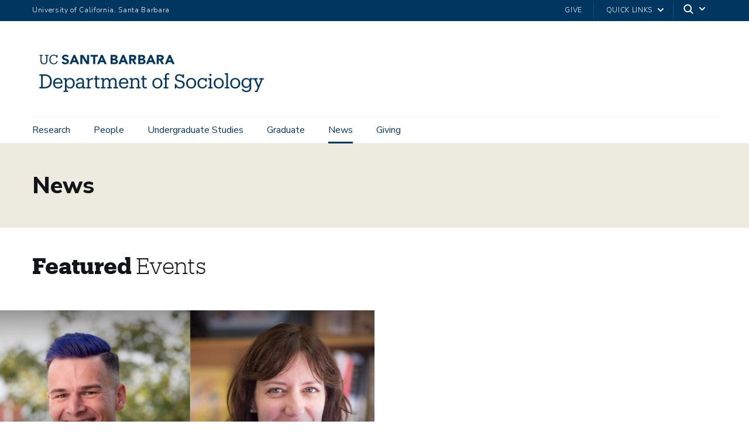

--- FILE ---
content_type: text/html; charset=UTF-8
request_url: https://www.soc.ucsb.edu/news
body_size: 16205
content:
<!DOCTYPE html>
<html  lang="en" dir="ltr" prefix="content: http://purl.org/rss/1.0/modules/content/  dc: http://purl.org/dc/terms/  foaf: http://xmlns.com/foaf/0.1/  og: http://ogp.me/ns#  rdfs: http://www.w3.org/2000/01/rdf-schema#  schema: http://schema.org/  sioc: http://rdfs.org/sioc/ns#  sioct: http://rdfs.org/sioc/types#  skos: http://www.w3.org/2004/02/skos/core#  xsd: http://www.w3.org/2001/XMLSchema# ">
  <head>
    <meta charset="utf-8" />
<script async src="https://www.googletagmanager.com/gtag/js?id=G-THWD5KP1WS"></script>
<script>window.dataLayer = window.dataLayer || [];function gtag(){dataLayer.push(arguments)};gtag("js", new Date());gtag("set", "developer_id.dMDhkMT", true);gtag("config", "G-THWD5KP1WS", {"groups":"default","page_placeholder":"PLACEHOLDER_page_location","allow_ad_personalization_signals":false});</script>
<style>/* @see https://github.com/aFarkas/lazysizes#broken-image-symbol */.js img.lazyload:not([src]) { visibility: hidden; }/* @see https://github.com/aFarkas/lazysizes#automatically-setting-the-sizes-attribute */.js img.lazyloaded[data-sizes=auto] { display: block; width: 100%; }</style>
<link rel="canonical" href="https://www.soc.ucsb.edu/news" />
<meta name="Generator" content="Drupal 10 (https://www.drupal.org)" />
<meta name="MobileOptimized" content="width" />
<meta name="HandheldFriendly" content="true" />
<meta name="viewport" content="width=device-width, initial-scale=1.0" />
<link rel="icon" href="/themes/ucsbweb/favicon.ico" type="image/vnd.microsoft.icon" />

    <title>News | Department of Sociology</title>
    <link rel="stylesheet" media="all" href="/sites/default/files/css/css_NCHNdMDybdCmyydR9eP2a3KXr2gknrPVNQ37SGUdeLg.css?delta=0&amp;language=en&amp;theme=ucsbweb&amp;include=[base64]" />
<link rel="stylesheet" media="all" href="/sites/default/files/css/css_Sz1qTyy_pJqzwwpaF84AVktibrnKOYnjPtflrjcIAW4.css?delta=1&amp;language=en&amp;theme=ucsbweb&amp;include=[base64]" />
<link rel="stylesheet" media="all" href="https://webfonts.brand.ucsb.edu/webfont.min.css" />
<link rel="stylesheet" media="all" href="/sites/default/files/css/css_kpSBC7eRfguVA-6gBEatJBhbzP-1s7qdie8TO15KXvg.css?delta=3&amp;language=en&amp;theme=ucsbweb&amp;include=[base64]" />

    
  </head>
  <body class="path-node path-node-10 page-node-type-page navbar-is-fixed-top has-glyphicons utility-bar-color-003660 logo-size-2">
    <div id="body">
      
        <div class="dialog-off-canvas-main-canvas" data-off-canvas-main-canvas>
    


  
  
  

          <header class="navbar navbar-default navbar-fixed-top" id="navbar" role="banner">
      <a href="#main-content" class="visually-hidden focusable skip-link">
        Skip to main content
      </a>
            <div id="eyebrow">
        <div class="inner">
          <div class="items">
            <div class="item">
              <a href="https://www.ucsb.edu/" class="edu-link">University of California, Santa Barbara</a>
            </div>
            <div class="item">
              <div class="inner">
                                                  <div class="give"><a href="https://giving.ucsb.edu/">Give</a></div>
                                                <div class="quick-links"><a href="#">Quick Links</a>
                  <svg width="100%" height="100%" viewBox="0 0 24 24" version="1.1" xmlns="http://www.w3.org/2000/svg" xmlns:xlink="http://www.w3.org/1999/xlink">
                    <path d="M12,12.5857864 L8.70710678,9.29289322 C8.31658249,8.90236893 7.68341751,8.90236893 7.29289322,9.29289322 C6.90236893,9.68341751 6.90236893,10.3165825 7.29289322,10.7071068 L11.2928932,14.7071068 C11.6834175,15.0976311 12.3165825,15.0976311 12.7071068,14.7071068 L16.7071068,10.7071068 C17.0976311,10.3165825 17.0976311,9.68341751 16.7071068,9.29289322 C16.3165825,8.90236893 15.6834175,8.90236893 15.2928932,9.29289322 L12,12.5857864 Z"></path>
                  </svg>
                </div>
                                <div class="search">
                  <span class="toggle-button">
                    <svg class="mag" width="100%" height="100%" viewBox="0 0 24 24" version="1.1" xmlns="http://www.w3.org/2000/svg" xmlns:xlink="http://www.w3.org/1999/xlink">
                      <path d="M15.2397415,16.6539551 C14.1023202,17.4996184 12.6929286,18 11.1666667,18 C7.39272088,18 4.33333333,14.9406125 4.33333333,11.1666667 C4.33333333,7.39272088 7.39272088,4.33333333 11.1666667,4.33333333 C14.9406125,4.33333333 18,7.39272088 18,11.1666667 C18,12.6929286 17.4996184,14.1023202 16.6539551,15.2397415 L20.2071068,18.7928932 C20.5976311,19.1834175 20.5976311,19.8165825 20.2071068,20.2071068 C19.8165825,20.5976311 19.1834175,20.5976311 18.7928932,20.2071068 L15.2397415,16.6539551 Z M11.1666667,16 C13.836043,16 16,13.836043 16,11.1666667 C16,8.49729038 13.836043,6.33333333 11.1666667,6.33333333 C8.49729038,6.33333333 6.33333333,8.49729038 6.33333333,11.1666667 C6.33333333,13.836043 8.49729038,16 11.1666667,16 Z"></path>
                    </svg>
                    <svg class="arrow" width="100%" height="100%" viewBox="0 0 24 24" version="1.1" xmlns="http://www.w3.org/2000/svg" xmlns:xlink="http://www.w3.org/1999/xlink">
                      <path d="M12,12.5857864 L8.70710678,9.29289322 C8.31658249,8.90236893 7.68341751,8.90236893 7.29289322,9.29289322 C6.90236893,9.68341751 6.90236893,10.3165825 7.29289322,10.7071068 L11.2928932,14.7071068 C11.6834175,15.0976311 12.3165825,15.0976311 12.7071068,14.7071068 L16.7071068,10.7071068 C17.0976311,10.3165825 17.0976311,9.68341751 16.7071068,9.29289322 C16.3165825,8.90236893 15.6834175,8.90236893 15.2928932,9.29289322 L12,12.5857864 Z"></path>
                    </svg>
                  </span>
                </div>
              </div>
            </div>
          </div>
        </div>
      </div>
              <div class="container-fluid">
            <div class="navbar-header">
          <div class="region region-navigation">
      <a class="logo navbar-btn pull-left logo-size-2" href="/" title="Home" rel="home">
                  <?xml version="1.0" encoding="utf-8"?>
<!-- Generator: Adobe Illustrator 22.1.0, SVG Export Plug-In . SVG Version: 6.00 Build 0)  -->
<svg version="1.1" xmlns="http://www.w3.org/2000/svg" xmlns:xlink="http://www.w3.org/1999/xlink" x="0px" y="0px"
	 viewBox="0 0 513 126" style="enable-background:new 0 0 513 126;" xml:space="preserve">
<style type="text/css">
	.st0{fill:#003660;}
	.st1{fill:#FFFFFF;}
	.st2{fill:#15385F;}
	.st3{fill:#003764;}
</style>
<g id="Layer_2">
</g>
<g id="Template">
	<g>
		<g>
			<path class="st2" d="M15.358,91.493h3.78V67.171h-3.78v-2.856h11.72c10.334,0,15.207,6.385,15.207,14.744v0.378
				c0,8.318-4.789,14.913-15.291,14.913H15.358V91.493z M26.91,91.367c7.729,0,11.594-4.621,11.594-11.973v-0.336
				c0-6.931-3.359-11.804-11.635-11.804h-4.075v24.112H26.91z"/>
			<path class="st2" d="M45.137,83.596V83.26c0-6.638,4.242-11.258,10.292-11.258c5.083,0,9.872,3.066,9.872,10.922v1.134H48.75
				c0.168,4.999,2.562,7.771,7.057,7.771c3.402,0,5.377-1.26,5.839-3.822h3.487c-0.756,4.41-4.411,6.721-9.368,6.721
				C49.547,94.727,45.137,90.359,45.137,83.596z M61.73,81.243c-0.337-4.537-2.689-6.343-6.302-6.343
				c-3.571,0-5.966,2.437-6.554,6.343H61.73z"/>
			<path class="st2" d="M67.564,101.995v-2.73h3.066V75.236h-3.15V72.38h6.637v3.864c1.261-2.311,4.243-4.242,7.436-4.242
				c5.756,0,9.998,4.2,9.998,11.048v0.336c0,6.721-3.949,11.342-9.998,11.342c-3.612,0-6.175-1.807-7.436-4.074v8.611h3.445v2.73
				H67.564z M87.937,83.554v-0.336c0-5.545-3.066-8.317-6.763-8.317c-4.075,0-7.183,2.73-7.183,8.317v0.336
				c0,5.545,2.982,8.275,7.225,8.275C85.586,91.829,87.937,88.889,87.937,83.554z"/>
			<path class="st2" d="M101.293,94.727c-3.991,0-7.143-1.975-7.143-6.469c0-5.125,5.293-6.806,10.838-6.806h3.067v-1.596
				c0-3.697-1.471-4.957-4.621-4.957c-2.94,0-4.536,1.092-4.872,3.948h-3.487c0.42-5.167,4.368-6.847,8.527-6.847
				c4.116,0,7.939,1.512,7.939,7.855v11.762h2.94v2.73h-6.427v-3.024C106.585,93.594,104.443,94.727,101.293,94.727z
				 M108.056,86.662v-2.73h-2.94c-4.327,0-7.478,1.135-7.478,4.327c0,1.974,1.009,3.696,3.991,3.696
				C105.24,91.955,108.056,90.064,108.056,86.662z"/>
			<path class="st2" d="M116.326,94.349v-2.73h3.066V75.236h-3.15V72.38h6.638v4.2c1.05-2.31,3.276-4.536,7.897-4.578v3.444
				c-4.789-0.042-7.897,1.471-7.897,6.848v9.325h3.36v2.73H116.326z"/>
			<path class="st2" d="M136.025,88.847V75.32h-3.15v-2.94h3.15v-4.999h3.486v4.999h5.671v2.94h-5.671v13.19
				c0,2.101,0.967,3.192,3.15,3.192c0.883,0,1.848-0.168,2.856-0.504v2.94c-0.966,0.294-1.89,0.504-3.15,0.504
				C137.957,94.643,136.025,92.291,136.025,88.847z"/>
			<path class="st2" d="M147.994,94.349v-2.73h3.066V75.236h-3.15V72.38h6.637v3.612c0.883-2.101,3.277-3.99,6.428-3.99
				c2.814,0,5.293,1.176,6.427,4.452c1.471-3.066,4.537-4.452,7.268-4.452c3.948,0,7.267,2.353,7.267,8.737v10.88h3.067v2.73h-9.704
				v-2.73h3.15V80.487c0-3.865-1.512-5.461-4.537-5.461c-2.855,0-5.67,1.933-5.67,5.881v10.712h3.15v2.73h-9.788v-2.73h3.15V80.487
				c0-3.865-1.513-5.461-4.536-5.461c-2.857,0-5.672,1.933-5.672,5.881v10.712h3.15v2.73H147.994z"/>
			<path class="st2" d="M186.887,83.596V83.26c0-6.638,4.242-11.258,10.291-11.258c5.084,0,9.872,3.066,9.872,10.922v1.134h-16.551
				c0.168,4.999,2.562,7.771,7.058,7.771c3.402,0,5.377-1.26,5.838-3.822h3.487c-0.757,4.41-4.411,6.721-9.368,6.721
				C191.297,94.727,186.887,90.359,186.887,83.596z M203.479,81.243c-0.337-4.537-2.688-6.343-6.302-6.343
				c-3.57,0-5.965,2.437-6.553,6.343H203.479z"/>
			<path class="st2" d="M209.523,94.349v-2.73h3.066V75.236h-3.15V72.38h6.638v3.696c1.009-2.059,3.402-4.074,6.89-4.074
				c4.41,0,7.645,2.353,7.645,8.695v10.922h3.066v2.73h-9.703v-2.73h3.15V80.445c0-3.697-1.68-5.419-5.083-5.419
				c-3.108,0-5.965,2.059-5.965,5.923v10.67h3.15v2.73H209.523z"/>
			<path class="st2" d="M237.623,88.847V75.32h-3.15v-2.94h3.15v-4.999h3.486v4.999h5.672v2.94h-5.672v13.19
				c0,2.101,0.967,3.192,3.15,3.192c0.883,0,1.85-0.168,2.857-0.504v2.94c-0.967,0.294-1.891,0.504-3.15,0.504
				C239.556,94.643,237.623,92.291,237.623,88.847z"/>
			<path class="st2" d="M258.873,83.554v-0.336c0-6.596,4.58-11.216,10.797-11.216s10.795,4.578,10.795,11.174v0.336
				c0,6.637-4.578,11.216-10.838,11.216C263.369,94.727,258.873,89.98,258.873,83.554z M276.853,83.554V83.26
				c0-5.083-2.815-8.359-7.184-8.359c-4.411,0-7.184,3.276-7.184,8.317v0.336c0,4.999,2.73,8.275,7.184,8.275
				C274.08,91.829,276.853,88.511,276.853,83.554z"/>
			<path class="st2" d="M282.939,94.349v-2.73h3.066V75.32h-3.15v-2.94h3.15v-3.571c0-4.452,2.185-7.057,6.553-7.057
				c1.135,0,1.723,0.126,2.605,0.42v2.94c-0.631-0.252-1.513-0.462-2.479-0.462c-2.269,0-3.193,1.555-3.193,3.822v3.907h5.377v2.94
				h-5.377v16.299h3.949v2.73H282.939z"/>
			<path class="st2" d="M310.408,90.947v3.402h-3.109V85.15h3.109c0.714,3.78,3.402,6.721,8.023,6.721
				c3.696,0,6.469-2.269,6.469-5.503c0-3.402-1.555-5.209-6.973-6.091c-6.008-0.967-10.166-3.192-10.166-8.401
				c0-4.789,3.696-7.939,9.157-7.939c4.159,0,6.134,1.512,7.099,3.276v-2.898h3.066v7.939h-2.982
				c-0.756-3.276-3.234-5.461-7.057-5.461c-3.654,0-5.881,1.806-5.881,4.705c0,2.772,1.555,4.536,7.352,5.545
				c6.385,1.092,9.914,3.276,9.914,9.031c0,5.125-4.201,8.653-10.041,8.653C314.608,94.727,311.71,93.384,310.408,90.947z"/>
			<path class="st2" d="M331.616,83.554v-0.336c0-6.596,4.579-11.216,10.796-11.216s10.796,4.578,10.796,11.174v0.336
				c0,6.637-4.579,11.216-10.838,11.216S331.616,89.98,331.616,83.554z M349.596,83.554V83.26c0-5.083-2.814-8.359-7.184-8.359
				c-4.41,0-7.184,3.276-7.184,8.317v0.336c0,4.999,2.73,8.275,7.184,8.275C346.822,91.829,349.596,88.511,349.596,83.554z"/>
			<path class="st2" d="M373.073,72.38h3.066v7.436h-2.982c-0.757-2.94-2.772-4.915-6.511-4.915c-3.991,0-7.058,3.192-7.058,8.359
				v0.336c0,5.377,2.94,8.233,7.183,8.233c3.109,0,5.924-1.807,6.302-5.377h3.234c-0.462,4.747-4.284,8.275-9.577,8.275
				c-6.133,0-10.754-4.326-10.754-11.132V83.26c0-6.722,4.789-11.258,10.67-11.258c3.696,0,5.545,1.47,6.427,3.234V72.38z"/>
			<path class="st2" d="M379.244,94.349v-2.73h3.066V75.236h-3.15V72.38h6.637v19.239h3.15v2.73H379.244z M381.471,65.448
				c0-1.344,1.092-2.353,2.395-2.353c1.302,0,2.395,1.009,2.395,2.353c0,1.345-1.093,2.395-2.395,2.395
				C382.562,67.843,381.471,66.793,381.471,65.448z"/>
			<path class="st2" d="M391.045,83.554v-0.336c0-6.596,4.58-11.216,10.797-11.216s10.795,4.578,10.795,11.174v0.336
				c0,6.637-4.578,11.216-10.838,11.216C395.541,94.727,391.045,89.98,391.045,83.554z M409.025,83.554V83.26
				c0-5.083-2.815-8.359-7.184-8.359c-4.411,0-7.184,3.276-7.184,8.317v0.336c0,4.999,2.73,8.275,7.184,8.275
				C406.252,91.829,409.025,88.511,409.025,83.554z"/>
			<path class="st2" d="M414.943,94.349v-2.73h3.066V64.734h-3.15v-2.856h6.68v29.741h3.066v2.73H414.943z"/>
			<path class="st2" d="M426.494,83.554v-0.336c0-6.596,4.579-11.216,10.796-11.216c6.218,0,10.796,4.578,10.796,11.174v0.336
				c0,6.637-4.578,11.216-10.838,11.216C430.989,94.727,426.494,89.98,426.494,83.554z M444.474,83.554V83.26
				c0-5.083-2.815-8.359-7.184-8.359c-4.411,0-7.183,3.276-7.183,8.317v0.336c0,4.999,2.73,8.275,7.183,8.275
				C441.701,91.829,444.474,88.511,444.474,83.554z"/>
			<path class="st2" d="M451.316,95.609h3.57c0.504,2.521,2.604,3.823,6.344,3.823c4.326,0,7.057-2.059,7.057-6.764v-3.192
				c-1.26,2.143-4.242,4.159-7.436,4.159c-5.755,0-9.998-4.369-9.998-10.418v-0.294c0-5.965,4.201-10.922,10.25-10.922
				c3.655,0,5.924,1.764,7.184,3.906V72.38h6.469v2.856h-2.982v17.643c-0.041,6.386-4.369,9.494-10.502,9.494
				C454.761,102.373,451.904,99.306,451.316,95.609z M468.413,82.966v-0.294c0-4.915-2.688-7.771-6.974-7.771
				c-4.368,0-6.973,3.234-6.973,7.855v0.336c0,4.789,3.066,7.646,6.764,7.646C465.305,90.737,468.413,87.881,468.413,82.966z"/>
			<path class="st2" d="M496.176,75.236l-11.049,26.759h-5.587v-2.73h3.36l3.025-7.184l-7.352-16.845h-2.773V72.38h9.662v2.856
				h-3.192l5.503,12.896l4.999-12.896h-3.318V72.38h9.409v2.856H496.176z"/>
		</g>
		<g>
			<path class="st2" d="M253.798,22.373h3.638l8.686,19.967h-4.964l-1.72-4.23h-7.756l-1.664,4.23h-4.851L253.798,22.373z
				 M255.49,28.182l-2.425,6.204h4.879L255.49,28.182z"/>
			<path class="st2" d="M228.443,22.373h7.446c0.865,0,1.735,0.061,2.609,0.183c0.874,0.123,1.659,0.367,2.355,0.733
				c0.695,0.367,1.26,0.88,1.692,1.538c0.432,0.658,0.649,1.533,0.649,2.622c0,1.128-0.315,2.064-0.945,2.806
				c-0.63,0.743-1.462,1.274-2.496,1.594v0.057c0.658,0.094,1.255,0.278,1.791,0.55c0.536,0.273,0.996,0.621,1.382,1.043
				c0.385,0.423,0.681,0.917,0.888,1.481c0.207,0.564,0.31,1.166,0.31,1.805c0,1.053-0.226,1.932-0.677,2.637
				c-0.451,0.705-1.034,1.274-1.749,1.706c-0.715,0.433-1.518,0.743-2.411,0.931c-0.893,0.188-1.782,0.282-2.665,0.282h-8.179
				V22.373z M232.843,30.354h3.187c0.339,0,0.672-0.038,1.001-0.113c0.329-0.075,0.625-0.197,0.888-0.367
				c0.263-0.169,0.475-0.395,0.635-0.677c0.16-0.282,0.24-0.621,0.24-1.015c0-0.413-0.089-0.756-0.268-1.03
				c-0.179-0.272-0.409-0.484-0.691-0.634c-0.282-0.15-0.602-0.258-0.959-0.324c-0.358-0.066-0.705-0.099-1.044-0.099h-2.989V30.354
				z M232.843,38.617h3.948c0.338,0,0.681-0.038,1.029-0.113c0.348-0.075,0.663-0.207,0.945-0.395
				c0.282-0.188,0.512-0.432,0.691-0.733c0.178-0.301,0.268-0.667,0.268-1.1c0-0.47-0.118-0.85-0.353-1.142
				c-0.235-0.291-0.532-0.512-0.888-0.663c-0.358-0.15-0.743-0.253-1.157-0.31c-0.414-0.057-0.799-0.085-1.156-0.085h-3.328V38.617z
				"/>
			<path class="st2" d="M268.218,22.372h7.728c1.015,0,1.979,0.098,2.891,0.296c0.912,0.197,1.711,0.527,2.397,0.987
				c0.686,0.461,1.231,1.082,1.636,1.862c0.404,0.78,0.606,1.753,0.606,2.919c0,1.41-0.367,2.609-1.1,3.595
				c-0.733,0.987-1.805,1.613-3.215,1.876l5.077,8.433h-5.274l-4.174-7.981h-2.172v7.981h-4.4V22.372z M272.617,30.635h2.595
				c0.395,0,0.813-0.014,1.255-0.042c0.441-0.029,0.841-0.113,1.199-0.254c0.357-0.141,0.653-0.362,0.888-0.663
				c0.235-0.301,0.353-0.723,0.353-1.269c0-0.507-0.104-0.911-0.31-1.213c-0.207-0.3-0.47-0.531-0.79-0.691
				c-0.32-0.159-0.687-0.268-1.1-0.324c-0.414-0.056-0.818-0.085-1.213-0.085h-2.876V30.635z"/>
			<path class="st2" d="M194.37,22.373h3.638l8.686,19.967h-4.964l-1.72-4.23h-7.756l-1.664,4.23h-4.851L194.37,22.373z
				 M196.062,28.182l-2.425,6.204h4.879L196.062,28.182z"/>
			<path class="st2" d="M294.469,22.373h3.638l8.686,19.967h-4.964l-1.72-4.23h-7.756l-1.664,4.23h-4.851L294.469,22.373z
				 M296.161,28.182l-2.425,6.204h4.879L296.161,28.182z"/>
			<path class="st2" d="M169.015,22.369h7.446c0.865,0,1.735,0.061,2.609,0.183c0.874,0.123,1.659,0.367,2.355,0.733
				c0.695,0.367,1.26,0.88,1.692,1.538c0.432,0.658,0.649,1.533,0.649,2.622c0,1.128-0.315,2.064-0.945,2.806
				c-0.63,0.743-1.462,1.274-2.496,1.594v0.057c0.658,0.094,1.255,0.278,1.791,0.55c0.536,0.273,0.996,0.621,1.382,1.043
				c0.385,0.423,0.681,0.917,0.888,1.481c0.207,0.564,0.31,1.166,0.31,1.805c0,1.053-0.226,1.932-0.677,2.637
				c-0.451,0.705-1.034,1.274-1.749,1.706s-1.518,0.743-2.411,0.931c-0.893,0.188-1.782,0.282-2.665,0.282h-8.179V22.369z
				 M173.414,30.35h3.187c0.339,0,0.672-0.038,1.001-0.113c0.329-0.075,0.625-0.197,0.888-0.367
				c0.263-0.169,0.475-0.395,0.635-0.677c0.16-0.282,0.24-0.621,0.24-1.015c0-0.413-0.089-0.756-0.268-1.03
				c-0.179-0.272-0.409-0.484-0.691-0.634c-0.282-0.15-0.602-0.258-0.959-0.324c-0.358-0.066-0.705-0.099-1.044-0.099h-2.989V30.35z
				 M173.414,38.614h3.948c0.338,0,0.681-0.038,1.029-0.113c0.348-0.075,0.663-0.207,0.945-0.395
				c0.282-0.188,0.512-0.432,0.691-0.733c0.178-0.301,0.268-0.667,0.268-1.1c0-0.47-0.118-0.85-0.353-1.142
				c-0.235-0.291-0.532-0.512-0.888-0.663c-0.358-0.15-0.743-0.253-1.157-0.31c-0.414-0.057-0.799-0.085-1.156-0.085h-3.328V38.614z
				"/>
			<path class="st2" d="M208.789,22.369h7.728c1.015,0,1.979,0.098,2.891,0.296c0.912,0.197,1.711,0.527,2.397,0.987
				c0.686,0.461,1.231,1.082,1.636,1.862c0.404,0.78,0.606,1.753,0.606,2.919c0,1.41-0.367,2.609-1.1,3.595
				c-0.733,0.987-1.805,1.613-3.215,1.876l5.077,8.433h-5.274l-4.174-7.981h-2.172v7.981h-4.4V22.369z M213.189,30.632h2.595
				c0.395,0,0.813-0.014,1.255-0.042c0.441-0.029,0.841-0.113,1.199-0.254c0.357-0.141,0.653-0.362,0.888-0.663
				c0.235-0.301,0.353-0.723,0.353-1.269c0-0.507-0.104-0.911-0.31-1.213c-0.207-0.3-0.47-0.531-0.79-0.691
				c-0.32-0.159-0.687-0.268-1.1-0.324c-0.414-0.056-0.818-0.085-1.213-0.085h-2.877V30.632z"/>
			<path class="st2" d="M89.016,22.373h3.638l8.686,19.967h-4.964l-1.72-4.23h-7.756l-1.664,4.23h-4.851L89.016,22.373z
				 M90.708,28.182l-2.425,6.204h4.879L90.708,28.182z"/>
			<path class="st2" d="M148.292,22.373h3.638l8.686,19.967h-4.964l-1.72-4.23h-7.756l-1.664,4.23h-4.851L148.292,22.373z
				 M149.984,28.182l-2.425,6.204h4.879L149.984,28.182z"/>
			<path class="st2" d="M103.777,22.369h5.979l8.489,13.876h0.056V22.369h4.4v19.967h-5.753l-8.715-14.214h-0.056v14.214h-4.4
				V22.369z"/>
			<path class="st2" d="M131.283,26.261h-5.511v-3.892h15.794v3.892h-5.883v16.075h-4.4V26.261z"/>
			<path class="st2" d="M25.135,42.652c-4.638,0-7.268-2.715-7.268-7.635l0.006-10.72h-2.262v-1.923h7.268v1.923h-2.545
				l-0.006,10.438c0,4.242,1.499,5.882,4.864,5.882c3.224,0,5.147-1.301,5.147-6.25l0.006-10.07h-2.545v-1.923h7.268v1.923h-2.262
				l-0.006,10.409C32.799,39.626,30.338,42.652,25.135,42.652z"/>
			<path class="st2" d="M52.581,35.695c-0.509,3.28-2.799,4.949-6.108,4.949c-4.355,0-6.957-3.111-6.957-8.258V32.16
				c0-5.09,2.799-8.342,6.985-8.342c3.083,0,5.176,1.301,5.995,4.666h2.065l0-6.111h-2.206l0,2.209
				c-1.046-1.867-3.252-2.715-5.797-2.715c-5.571,0-9.587,4.327-9.587,10.322v0.226c0,6.221,3.591,10.237,9.445,10.237
				c4.448,0,7.632-2.218,8.411-6.725L52.581,35.695z"/>
			<path class="st2" d="M79.203,36.196c0,3.801-3.216,6.456-7.82,6.456c-3.689,0-6.335-1.24-7.866-3.687l3.017-2.582
				c0.489,0.697,2.169,2.719,5.22,2.719c1.908,0,3.092-0.829,3.092-2.163c0-1.686-1.1-2.061-3.884-2.842
				c-3.285-0.921-6.626-2.34-6.626-5.994c0-3.673,3.102-6.239,7.542-6.239c1.783,0,5.032,0.416,6.812,3.191l-2.804,2.441
				c-1.063-1.402-2.538-2.083-4.503-2.083c-1.974,0-2.69,1.368-2.69,2.287c0,1.456,1.942,2.092,4.289,2.718
				C75.991,31.207,79.203,32.368,79.203,36.196z"/>
		</g>
	</g>
</g>
</svg>

            
      </a>

  </div>

                          <button type="button" class="navbar-toggle" data-toggle="collapse" data-target="#navbar-collapse">
            <span class="sr-only">Toggle navigation</span>
            <span class="icon-bar"></span>
            <span class="icon-bar"></span>
            <span class="icon-bar"></span>
          </button>
              </div>

                    <div id="navbar-collapse" class="navbar-collapse collapse">
            <div class="region region-navigation-collapsible">
    <div class="search-block-form block block-search block-search-form-block" data-drupal-selector="search-block-form" id="block-ucsbweb-search" role="search">
  
      <p class="visually-hidden">Search</p>
    
      <form action="/search/node" method="get" id="search-block-form" accept-charset="UTF-8">
  <div class="form-item js-form-item form-type-search js-form-type-search form-item-keys js-form-item-keys form-no-label form-group">
      <label for="edit-keys" class="control-label sr-only">Search</label>
  
  
  <div class="input-group"><input title="Enter the terms you wish to search for." data-drupal-selector="edit-keys" class="form-search form-control" placeholder="Search" type="search" id="edit-keys" name="keys" value="" size="15" maxlength="128" /><span class="input-group-btn"><button type="submit" value="Search" class="button js-form-submit form-submit btn-primary btn icon-only"><span class="sr-only">Search</span><span class="icon glyphicon glyphicon-search" aria-hidden="true"></span></button></span></div>

  
  
      <div id="edit-keys--description" class="description help-block">
      Enter the terms you wish to search for.
    </div>
  </div>
<div class="form-actions form-group js-form-wrapper form-wrapper" data-drupal-selector="edit-actions" id="edit-actions"></div>

</form>

  </div>
<nav aria-labelledby="block-mainnavigation-menu" id="block-mainnavigation">
            
  <p class="visually-hidden" id="block-mainnavigation-menu">Main navigation</p>
  

        
              <ul class="menu nav navbar-nav">
                            <li class="expanded dropdown">
        <a href="/research" class="dropdown-toggle" data-toggle="dropdown">Research <span class="caret"></span></a>
                                  <div class="menu dropdown-menu"><ul>
                            <li>
        <a href="/research" title="Research Overview" data-drupal-link-system-path="node/41">Research Overview</a>
                  </li>
                        <li>
        <a href="/research/conversation-analysis" title="Conversation Analysis" data-drupal-link-system-path="node/45">Conversation Analysis</a>
                  </li>
                        <li>
        <a href="/research/culture" title="Culture" data-drupal-link-system-path="node/42">Culture</a>
                  </li>
                        <li>
        <a href="/research/gender-and-sexuality" title="Gender and Sexuality" data-drupal-link-system-path="node/44">Gender and Sexuality</a>
                  </li>
                        <li>
        <a href="/research/global-studies" title="Global Studies" data-drupal-link-system-path="node/43">Global Studies</a>
                  </li>
                        <li>
        <a href="/research/race-ethnicity-nation" title="Race, Ethnicity, Nation" data-drupal-link-system-path="node/47">Race, Ethnicity, Nation</a>
                  </li>
                        <li>
        <a href="/research/social-movements" title="Social Movements" data-drupal-link-system-path="node/46">Social Movements</a>
                  </li>
        </ul>
        </div>
      
            </li>
                        <li>
        <a href="/people" title="People" data-drupal-link-system-path="node/29">People</a>
                  </li>
                        <li class="expanded dropdown">
        <a href="/undergraduate-studies" class="dropdown-toggle" data-toggle="dropdown">Undergraduate Studies <span class="caret"></span></a>
                                  <div class="menu dropdown-menu"><ul>
                            <li>
        <a href="/undergraduate-studies" title="Undergraduate Studies Overview" data-drupal-link-system-path="node/48">Undergraduate Studies Overview</a>
                  </li>
                        <li>
        <a href="/undergraduate-studies/prospective-majors" title="Prospective Majors" data-drupal-link-system-path="node/202">Prospective Majors</a>
                  </li>
                        <li>
        <a href="/undergraduate-studies/change-major-procedures" title="Change Of Major Procedures" data-drupal-link-system-path="node/203">Change Of Major Procedures</a>
                  </li>
                        <li>
        <a href="/undergraduate-studies/undergraduate-research-opportunities" title="Undergraduate Research Opportunities" data-drupal-link-system-path="node/204">Undergraduate Research Opportunities</a>
                  </li>
                        <li>
        <a href="/undergraduate-studies/honors-program" title="Honors Program" data-drupal-link-system-path="node/205">Honors Program</a>
                  </li>
                        <li>
        <a href="/undergraduate-studies/undergraduate-scholarship" title="Undergraduate Scholarship" data-drupal-link-system-path="node/206">Undergraduate Scholarship</a>
                  </li>
                        <li>
        <a href="/undergraduate-studies/career-graduate-school-information" title="Career &amp; Graduate School Information" data-drupal-link-system-path="node/207">Career &amp; Graduate School Information</a>
                  </li>
                        <li>
        <a href="/undergraduate-studies/relevant-links" title="Relevant Links" data-drupal-link-system-path="node/208">Relevant Links</a>
                  </li>
                        <li>
        <a href="/undergraduate-studies#undergrad-faq" title="Frequently Asked Questions" data-drupal-link-system-path="node/48">Frequently Asked Questions</a>
                  </li>
        </ul>
        </div>
      
            </li>
                        <li class="expanded dropdown">
        <a href="/graduate" class="dropdown-toggle" data-toggle="dropdown">Graduate <span class="caret"></span></a>
                                  <div class="menu dropdown-menu"><ul>
                            <li>
        <a href="/graduate" title="Graduate Overview" data-drupal-link-system-path="node/209">Graduate Overview</a>
                  </li>
                        <li>
        <a href="/graduate/prospective-graduate-students" title="Prospective Graduate Students" data-drupal-link-system-path="node/210">Prospective Graduate Students</a>
                  </li>
                        <li>
        <a href="/graduate/graduate-program-guidelines" title="Graduate Program Guidelines" data-drupal-link-system-path="node/211">Graduate Program Guidelines</a>
                  </li>
                        <li>
        <a href="/graduate/financial-support-employment" title="Financial Support &amp; Employment" data-drupal-link-system-path="node/212">Financial Support &amp; Employment</a>
                  </li>
                        <li>
        <a href="/graduate/interdisciplinary-emphases" title="Interdisciplinary Emphases" data-drupal-link-system-path="node/213">Interdisciplinary Emphases</a>
                  </li>
                        <li>
        <a href="/graduate/admissions-procedures" title="Admissions Procedures" data-drupal-link-system-path="node/214">Admissions Procedures</a>
                  </li>
                        <li>
        <a href="/graduate#graduate-faq" title="Frequently Asked Questions" data-drupal-link-system-path="node/209">Frequently Asked Questions</a>
                  </li>
        </ul>
        </div>
      
            </li>
                        <li class="active">
        <a href="/news" data-drupal-link-system-path="node/10" class="is-active" aria-current="page">News</a>
                  </li>
                        <li>
        <a href="/giving" data-drupal-link-system-path="node/35">Giving</a>
                  </li>
        </ul>
      


  </nav>

  </div>

          
                      <div class="utility-bar">
              <ul class="menu nav">
                                <li><a href="https://giving.ucsb.edu/">Give</a></li>
                                              </ul>
            </div>
                  </div>
                    </div>
          </header>
  
  <main>
    <div class="main-container container-fluid js-quickedit-main-content">
      <div class="row">

                
        
        
                                      <div class="content-header has-background background-color-edeadf">
                <div class="region region-header">
      
  <ol  class="breadcrumb">
          <li >
                  <a href="/">Home</a>
              </li>
          <li >
                  News
              </li>
      </ol>

<div data-drupal-messages-fallback class="hidden"></div>
  

  <h1 class="page-header">
<span property="schema:name">News</span>
</h1>
  

  </div>

            </div>

                  
                
                        <div class="col-sm-12 main-content-wrapper">

                    
                    
                    
                                              
                      
          
                                <div class="main-content">
              <a id="main-content"></a>
                <div class="region region-content">
      <article data-history-node-id="10" about="/news" typeof="schema:WebPage" class="page full top-padding-none clearfix">

  
      <span property="schema:name" content="News" class="hidden"></span>


  
  <div class="content">
    
      <div class="field field--name-field-blades field--type-entity-reference-revisions field--label-hidden field--items">
              
  






      <div class="paragraph paragraph--type--blade paragraph--view-mode--default col-sm-12">
  
  
    <div class="inner ">
          

      <div class="columns">
              
  






      <div class="paragraph paragraph--type--column paragraph--view-mode--default col-sm-12 col-md-12">
  
  
    <div class="inner ">
          
            <div class="field field--name-field-body field--type-text-long field--label-hidden field--item"><h2 class="display-medium"><span class="serif"><strong>Featured </strong>Events</span></h2>
</div>
      
        </div>
  
  </div>

          </div>
  
        </div>
  
  </div>

              
  






      <div class="paragraph paragraph--type--view paragraph--view-mode--default col-sm-12 col-md-12">
  
  
    <div class="inner ">
          
            <div class="field field--name-field-view field--type-viewsreference field--label-hidden field--item"><div class="views-element-container form-group"><div class="viewsreference--view-title">
    News
</div>
<div class="view view-news view-id-news view-display-id-block_1 js-view-dom-id-a71729a046a558157d5f76ec4ed690617cc269471982f5d61e014c4bc1327400">
  
    
      
      <div class="view-content">
          <div class="views-row">




  
  
  




  <a href="/news/2025-outstanding-faculty-mentor-graduate-students-award" class="view-grid-item item-width-2 item-height-1">
    <article data-history-node-id="415" about="/news/2025-outstanding-faculty-mentor-graduate-students-award" typeof="schema:Article" class="article is-promoted grid clearfix white-text top-padding-1" data-history-node-id="415" about="/news/2025-outstanding-faculty-mentor-graduate-students-award" typeof="schema:Article" class="article is-promoted grid clearfix white-text top-padding-1" style="background-image: url(/sites/default/files/images/article/Grad%20Mentor%20Award.jpg)">
      <div class="topic">
        
      </div>
      <div class="content">
        <h3>
<span property="schema:name">2025 Outstanding Faculty Mentor of Graduate Students Award  </span>
</h3>
        <p></p>
      </div>
    </article>
  </a>
</div>

    </div>
  
          </div>
</div>
</div>
      
        </div>
  
  </div>

              
  






      <div class="paragraph paragraph--type--blade paragraph--view-mode--default col-sm-12">
  
  
    <div class="inner ">
          

      <div class="columns">
              
  






      <div class="paragraph paragraph--type--column paragraph--view-mode--default col-sm-12 col-md-12">
  
  
    <div class="inner ">
          
            <div class="field field--name-field-body field--type-text-long field--label-hidden field--item"><h2 class="display-medium"><span class="serif"><strong>All </strong>News</span></h2>
</div>
      
        </div>
  
  </div>

          </div>
  
        </div>
  
  </div>

              
  






      <div class="paragraph paragraph--type--blade paragraph--view-mode--default col-sm-12 top-padding-none bottom-padding-1">
  
  
    <div class="inner ">
          

      <div class="columns">
              
  






      <div class="paragraph paragraph--type--view paragraph--view-mode--default col-sm-12 col-md-12">
  
  
    <div class="inner ">
          
            <div class="field field--name-field-view field--type-viewsreference field--label-hidden field--item"><div class="views-element-container form-group"><div class="viewsreference--view-title">
    News
</div>
<div class="view view-news view-id-news view-display-id-block_2 js-view-dom-id-ad26659009c37a2785690ca74ef0a901fbdc88523aed43325ed78eedd9d95291">
  
    
      
      <div class="view-content">
          <div class="clearfix views-row"><div class="col-md-4 col-sm-12 paragraph--type--column">  <img loading="lazy" src="/sites/default/files/images/article/Grad%20Mentor%20Award.jpg" width="1490" height="1129" alt="2025 Outstanding Faculty Mentor of Graduate Students Award   Article Image" typeof="Image" class="img-responsive" />

<br></div><div class="col-md-8 col-sm-12"><h2>2025 Outstanding Faculty Mentor of Graduate Students Award  </h2><p class="lead"><p><strong>Award Date:</strong> June 19, 2025</p>

<p>&nbsp;</p>

<p>Congratulations to&nbsp;<strong>Tagart Sobotka&nbsp;</strong>and&nbsp;<strong>Cate Taylor</strong>&nbsp;for receiving the 2025 Outstanding Faculty Mentor of Graduate Students Award.&nbsp;</p>

<p>&nbsp;</p>

<div>&nbsp;</div>
</p>
<a href="/news/2025-outstanding-faculty-mentor-graduate-students-award">Continue Reading <span class="sr-only">2025 Outstanding Faculty Mentor of Graduate Students Award  </span></a><br></div><div class="col-md-12 col-sm-12"><br><hr></div></div>
    <div class="clearfix views-row"><div class="col-md-4 col-sm-12 paragraph--type--column">  <img loading="lazy" src="/sites/default/files/images/article/Kade.png" width="244" height="291" alt="Tristen Kade Article Image" title="Tristen Kade Article Image" typeof="Image" class="img-responsive" />

<br></div><div class="col-md-8 col-sm-12"><h2>Tristen Kade</h2><p class="lead"><p>Winner of the Martin P. Levin Memorial Dissertation Fellowship</p>
<br></p>
<a href="/news/tristen-kade">Continue Reading <span class="sr-only">Tristen Kade</span></a><br></div><div class="col-md-12 col-sm-12"><br><hr></div></div>
    <div class="clearfix views-row"><div class="col-md-4 col-sm-12 paragraph--type--column">  <img loading="lazy" src="/sites/default/files/images/article/Nishimura.jpg" width="1964" height="2500" alt="Michael Nishimura Article Image" title="Michael Nishimura Article Image" typeof="Image" class="img-responsive" />

<br></div><div class="col-md-8 col-sm-12"><h2>Michael Nishimura</h2><p class="lead"><p>Wins&nbsp;Dissertation Writing Fellowship from the Center for Engaged Scholarship</p>
<br></p>
<a href="/news/michael-nishimura-0">Continue Reading <span class="sr-only">Michael Nishimura</span></a><br></div><div class="col-md-12 col-sm-12"><br><hr></div></div>
    <div class="clearfix views-row"><div class="col-md-4 col-sm-12 paragraph--type--column">  <img loading="lazy" src="/sites/default/files/images/article/Yu-Cheng%20Liu%20ed2.jpg" width="2001" height="2500" alt="Yucheng Liu Article Image" title="Yucheng Liu Article Image" typeof="Image" class="img-responsive" />

<br></div><div class="col-md-8 col-sm-12"><h2>Yucheng Liu</h2><p class="lead"><p>Congratulations to Yucheng Liu, whohas been awarded the 2025 John Mohr Best Graduate Student Paper Award for her article, "The Meaning of Autonomy: How Artists Justify Career Paths."</p>
<br></p>
<a href="/news/yucheng-liu">Continue Reading <span class="sr-only">Yucheng Liu</span></a><br></div><div class="col-md-12 col-sm-12"><br><hr></div></div>
    <div class="clearfix views-row"><div class="col-md-4 col-sm-12 paragraph--type--column">  <img loading="lazy" src="/sites/default/files/images/article/2025%20Grad%20Teaching%20Award%20Photo.jpg" width="1488" height="952" alt="2025 Outstanding Graduate Student Teaching Award Article Image" title="2025 Outstanding Graduate Student Teaching Award Article Image" typeof="Image" class="img-responsive" />

<br></div><div class="col-md-8 col-sm-12"><h2>2025 Outstanding Graduate Student Teaching Award</h2><p class="lead"><p>Congratulations to <strong>Ian Anthony</strong> and <strong>Alex Maldonado</strong>, recipients of the 2025 Outstanding Graduate Student Teaching Award.</p>
<br></p>
<a href="/news/2025-outstanding-graduate-student-teaching-award">Continue Reading <span class="sr-only">2025 Outstanding Graduate Student Teaching Award</span></a><br></div><div class="col-md-12 col-sm-12"><br><hr></div></div>
    <div class="clearfix views-row"><div class="col-md-4 col-sm-12 paragraph--type--column">  <img loading="lazy" src="/sites/default/files/images/article/Winder%20.png" width="984" height="1470" alt="Assistant Professor Terrell Winder Article Image" title="Assistant Professor Terrell Winder Article Image" typeof="Image" class="img-responsive" />

<br></div><div class="col-md-8 col-sm-12"><h2>Terrell Winder</h2><p class="lead"><p>Congratulations to&nbsp;Terrell Winder for receiving the 2025 Chancellor's Faculty Award for Undergraduate Research Mentoring.</p>
<br></p>
<a href="/news/terrell-winder">Continue Reading <span class="sr-only">Terrell Winder</span></a><br></div><div class="col-md-12 col-sm-12"><br><hr></div></div>
    <div class="clearfix views-row"><div class="col-md-4 col-sm-12 paragraph--type--column">  <img loading="lazy" src="/sites/default/files/images/article/Turowetz2.jpg" width="271" height="311" alt="Jason Turowetz Article Image" title="Jason Turowetz Article Image" typeof="Image" class="img-responsive" />

<br></div><div class="col-md-8 col-sm-12"><h2>Jason Turowetz</h2><p class="lead"><div>Congratulations to Jason Turowetz for receiving the 2025 Distinguished Book Award from the Ethnomethodology and Conversation Analysis Section for his co-authored book titled "Morality in the Making of Sense and Self."</div>
<div>&nbsp;</div>
<div>&nbsp;</div>
<div>&nbsp;</div>
<div>&nbsp;</div>
<div>&nbsp;</div>
<div>&nbsp;</div>
<div>&nbsp;</div>
<br></p>
<a href="/news/jason-turowetz-1">Continue Reading <span class="sr-only">Jason Turowetz</span></a><br></div><div class="col-md-12 col-sm-12"><br><hr></div></div>
    <div class="clearfix views-row"><div class="col-md-4 col-sm-12 paragraph--type--column">  <img loading="lazy" src="/sites/default/files/images/article/Taylor%20C.jpg" width="768" height="1196" alt="Cate Taylor Article Image" title="Cate Taylor Article Image" typeof="Image" class="img-responsive" />

<br></div><div class="col-md-8 col-sm-12"><h2>Cate Taylor</h2><p class="lead"><p>Congratulations to Cate Taylor on receiving the 2025 Rosabeth Moss Kanter Award for Excellence in Work-Family Research for the article,co-authored with Bethany Everett, titled "Abortion and Women’s Future Socioeconomic Attainment."</p>
<br></p>
<a href="/news/cate-taylor">Continue Reading <span class="sr-only">Cate Taylor</span></a><br></div><div class="col-md-12 col-sm-12"><br><hr></div></div>

    </div>
  
        <nav class="pager-nav text-center" role="navigation" aria-labelledby="pagination-heading">
    <h4 id="pagination-heading" class="visually-hidden">Pagination</h4>
    <ul class="pagination js-pager__items">

            
            
            
                    <li class="pager__item is-active active">
                                          <a href="?page=0" title="Current page" aria-current="page">
            <span class="visually-hidden">
              Current page
            </span>1</a>
        </li>
              <li class="pager__item">
                                          <a href="?page=1" title="Go to page 2">
            <span class="visually-hidden">
              Page
            </span>2</a>
        </li>
              <li class="pager__item">
                                          <a href="?page=2" title="Go to page 3">
            <span class="visually-hidden">
              Page
            </span>3</a>
        </li>
              <li class="pager__item">
                                          <a href="?page=3" title="Go to page 4">
            <span class="visually-hidden">
              Page
            </span>4</a>
        </li>
              <li class="pager__item">
                                          <a href="?page=4" title="Go to page 5">
            <span class="visually-hidden">
              Page
            </span>5</a>
        </li>
              <li class="pager__item">
                                          <a href="?page=5" title="Go to page 6">
            <span class="visually-hidden">
              Page
            </span>6</a>
        </li>
              <li class="pager__item">
                                          <a href="?page=6" title="Go to page 7">
            <span class="visually-hidden">
              Page
            </span>7</a>
        </li>
              <li class="pager__item">
                                          <a href="?page=7" title="Go to page 8">
            <span class="visually-hidden">
              Page
            </span>8</a>
        </li>
              <li class="pager__item">
                                          <a href="?page=8" title="Go to page 9">
            <span class="visually-hidden">
              Page
            </span>9</a>
        </li>
      
                    <li class="page-item" role="presentation"><span class="page-link">&hellip;</span></li>
      
                    <li class="pager__item pager__item--next">
          <a href="?page=1" title="Go to next page" rel="next">
            <span class="visually-hidden">Next page</span>
            <span aria-hidden="true">Next ›</span>
          </a>
        </li>
      
                  <li class="pager__item pager__item--last">
        <a href="?page=16" title="Go to last page" rel="last">
          <span class="visually-hidden">Last page</span>
          <span aria-hidden="true">Last »</span>
        </a>
      </li>
      
    </ul>
  </nav>

          </div>
</div>
</div>
      
        </div>
  
  </div>

          </div>
  
        </div>
  
  </div>

          </div>
  
  </div>

</article>


  </div>

            </div>
                  </div>

                      </div>
    </div>
  </main>


  <footer>
    <div class="footer container-fluid">
      <div class="region region-footer">
        <div class="contextual-region block block-block-content clearfix">
          <div class="block-inner">
            <div class="field field--name-field-blades field--type-entity-reference-revisions field--label-hidden field--items">
              <div class="paragraph paragraph--type--column paragraph--view-mode--default col-sm-12 col-md-6">
                <div class="inner">
                  <div class="field field--name-field-body field--type-text-long field--label-hidden field--item">
                    <div class="ucsb-wordmark">
                      <svg version="1.1" id="Template" xmlns="http://www.w3.org/2000/svg" xmlns:xlink="http://www.w3.org/1999/xlink" x="0px" y="0px" viewBox="0 0 294 22.5" style="enable-background:new 0 0 294 22.5;" xml:space="preserve"><path d="M239.5,1.4h3.6l8.7,20h-5l-1.7-4.2h-7.8l-1.7,4.2h-4.9L239.5,1.4z M241.2,7.2l-2.4,6.2h4.9L241.2,7.2z
                       M214.2,1.4h7.4c0.9,0,1.7,0.1,2.6,0.2c0.9,0.1,1.7,0.4,2.4,0.7c0.7,0.4,1.3,0.9,1.7,1.5c0.4,0.7,0.6,1.5,0.6,2.6
                      c0,1.1-0.3,2.1-0.9,2.8c-0.6,0.7-1.5,1.3-2.5,1.6v0.1c0.7,0.1,1.3,0.3,1.8,0.5c0.5,0.3,1,0.6,1.4,1c0.4,0.4,0.7,0.9,0.9,1.5
                      c0.2,0.6,0.3,1.2,0.3,1.8c0,1.1-0.2,1.9-0.7,2.6c-0.5,0.7-1,1.3-1.7,1.7c-0.7,0.4-1.5,0.7-2.4,0.9c-0.9,0.2-1.8,0.3-2.7,0.3h-8.2
                      V1.4z M218.6,9.4h3.2c0.3,0,0.7,0,1-0.1c0.3-0.1,0.6-0.2,0.9-0.4c0.3-0.2,0.5-0.4,0.6-0.7c0.2-0.3,0.2-0.6,0.2-1
                      c0-0.4-0.1-0.8-0.3-1c-0.2-0.3-0.4-0.5-0.7-0.6c-0.3-0.2-0.6-0.3-1-0.3c-0.4-0.1-0.7-0.1-1-0.1h-3V9.4z M218.6,17.6h3.9
                      c0.3,0,0.7,0,1-0.1c0.3-0.1,0.7-0.2,0.9-0.4c0.3-0.2,0.5-0.4,0.7-0.7c0.2-0.3,0.3-0.7,0.3-1.1c0-0.5-0.1-0.9-0.4-1.1
                      c-0.2-0.3-0.5-0.5-0.9-0.7c-0.4-0.2-0.7-0.3-1.2-0.3c-0.4-0.1-0.8-0.1-1.2-0.1h-3.3V17.6z M253.9,1.4h7.7c1,0,2,0.1,2.9,0.3
                      c0.9,0.2,1.7,0.5,2.4,1c0.7,0.5,1.2,1.1,1.6,1.9c0.4,0.8,0.6,1.8,0.6,2.9c0,1.4-0.4,2.6-1.1,3.6c-0.7,1-1.8,1.6-3.2,1.9l5.1,8.4
                      h-5.3l-4.2-8h-2.2v8h-4.4V1.4z M258.3,9.7h2.6c0.4,0,0.8,0,1.3,0c0.4,0,0.8-0.1,1.2-0.3c0.4-0.1,0.7-0.4,0.9-0.7
                      c0.2-0.3,0.4-0.7,0.4-1.3c0-0.5-0.1-0.9-0.3-1.2c-0.2-0.3-0.5-0.5-0.8-0.7c-0.3-0.2-0.7-0.3-1.1-0.3c-0.4-0.1-0.8-0.1-1.2-0.1h-2.9
                      V9.7z M180.1,1.4h3.6l8.7,20h-5l-1.7-4.2H178l-1.7,4.2h-4.9L180.1,1.4z M181.8,7.2l-2.4,6.2h4.9L181.8,7.2z M280.2,1.4h3.6l8.7,20
                      h-5l-1.7-4.2h-7.8l-1.7,4.2h-4.9L280.2,1.4z M281.9,7.2l-2.4,6.2h4.9L281.9,7.2z M154.7,1.4h7.4c0.9,0,1.7,0.1,2.6,0.2
                      c0.9,0.1,1.7,0.4,2.4,0.7c0.7,0.4,1.3,0.9,1.7,1.5c0.4,0.7,0.6,1.5,0.6,2.6c0,1.1-0.3,2.1-0.9,2.8c-0.6,0.7-1.5,1.3-2.5,1.6v0.1
                      c0.7,0.1,1.3,0.3,1.8,0.5c0.5,0.3,1,0.6,1.4,1c0.4,0.4,0.7,0.9,0.9,1.5c0.2,0.6,0.3,1.2,0.3,1.8c0,1.1-0.2,1.9-0.7,2.6
                      c-0.5,0.7-1,1.3-1.7,1.7c-0.7,0.4-1.5,0.7-2.4,0.9c-0.9,0.2-1.8,0.3-2.7,0.3h-8.2V1.4z M159.1,9.4h3.2c0.3,0,0.7,0,1-0.1
                      c0.3-0.1,0.6-0.2,0.9-0.4c0.3-0.2,0.5-0.4,0.6-0.7c0.2-0.3,0.2-0.6,0.2-1c0-0.4-0.1-0.8-0.3-1c-0.2-0.3-0.4-0.5-0.7-0.6
                      c-0.3-0.2-0.6-0.3-1-0.3c-0.4-0.1-0.7-0.1-1-0.1h-3V9.4z M159.1,17.6h3.9c0.3,0,0.7,0,1-0.1c0.3-0.1,0.7-0.2,0.9-0.4
                      c0.3-0.2,0.5-0.4,0.7-0.7c0.2-0.3,0.3-0.7,0.3-1.1c0-0.5-0.1-0.9-0.4-1.1c-0.2-0.3-0.5-0.5-0.9-0.7c-0.4-0.2-0.7-0.3-1.2-0.3
                      c-0.4-0.1-0.8-0.1-1.2-0.1h-3.3V17.6z M194.5,1.4h7.7c1,0,2,0.1,2.9,0.3c0.9,0.2,1.7,0.5,2.4,1c0.7,0.5,1.2,1.1,1.6,1.9
                      c0.4,0.8,0.6,1.8,0.6,2.9c0,1.4-0.4,2.6-1.1,3.6c-0.7,1-1.8,1.6-3.2,1.9l5.1,8.4h-5.3l-4.2-8h-2.2v8h-4.4V1.4z M198.9,9.7h2.6
                      c0.4,0,0.8,0,1.3,0c0.4,0,0.8-0.1,1.2-0.3c0.4-0.1,0.7-0.4,0.9-0.7c0.2-0.3,0.4-0.7,0.4-1.3c0-0.5-0.1-0.9-0.3-1.2
                      c-0.2-0.3-0.5-0.5-0.8-0.7c-0.3-0.2-0.7-0.3-1.1-0.3c-0.4-0.1-0.8-0.1-1.2-0.1h-2.9V9.7z M74.7,1.4h3.6l8.7,20h-5l-1.7-4.2h-7.8
                      L71,21.4h-4.9L74.7,1.4z M76.4,7.2L74,13.4h4.9L76.4,7.2z M134,1.4h3.6l8.7,20h-5l-1.7-4.2h-7.8l-1.7,4.2h-4.9L134,1.4z M135.7,7.2
                      l-2.4,6.2h4.9L135.7,7.2z M89.5,1.4h6l8.5,13.9h0.1V1.4h4.4v20h-5.8L94,7.1h-0.1v14.2h-4.4V1.4z M117,5.3h-5.5V1.4h15.8v3.9h-5.9
                      v16.1H117V5.3z M10.9,21.7c-4.6,0-7.3-2.7-7.3-7.6l0-10.7H1.3V1.4h7.3v1.9H6.1l0,10.4c0,4.2,1.5,5.9,4.9,5.9c3.2,0,5.1-1.3,5.1-6.2
                      l0-10.1h-2.5V1.4h7.3v1.9h-2.3l0,10.4C18.5,18.7,16.1,21.7,10.9,21.7z M38.3,14.7c-0.5,3.3-2.8,4.9-6.1,4.9c-4.4,0-7-3.1-7-8.3v-0.2
                      c0-5.1,2.8-8.3,7-8.3c3.1,0,5.2,1.3,6,4.7h2.1l0-6.1h-2.2l0,2.2c-1-1.9-3.3-2.7-5.8-2.7c-5.6,0-9.6,4.3-9.6,10.3v0.2
                      c0,6.2,3.6,10.2,9.4,10.2c4.4,0,7.6-2.2,8.4-6.7L38.3,14.7z M58.7,9.4c-2.3-0.6-4.3-1.3-4.3-2.7c0-0.9,0.7-2.3,2.7-2.3
                      c2,0,3.4,0.7,4.5,2.1l2.8-2.4c-1.8-2.8-5-3.2-6.8-3.2c-4.4,0-7.5,2.6-7.5,6.2c0,3.7,3.3,5.1,6.6,6c2.8,0.8,3.9,1.2,3.9,2.8
                      c0,1.3-1.2,2.2-3.1,2.2c-3.1,0-4.7-2-5.2-2.7l-3,2.6c1.5,2.4,4.2,3.7,7.9,3.7c4.6,0,7.8-2.7,7.8-6.5C64.9,11.4,61.7,10.2,58.7,9.4z"></path></svg>
                    </div>
                    <div class="contact-info">
                      <div class="site-name"><strong>Department of Sociology</strong></div>
                                                                        <div class="contact-line">University of California, Santa Barbara</div>
                                                  <div class="contact-line">Santa Barbara, CA 93106-9430</div>
                                                  <div class="contact-line">Fax: (805) 893-3324</div>
                                                                  </div>
                                      </div>
                </div>
              </div>


                                    <div class="paragraph paragraph--type--column paragraph--view-mode--default col-sm-6 col-md-6 second-column">
                        <div class="inner">
                            <div class="field field--name-field-body field--type-text-long field--label-hidden field--item">
                                <h2 class="label">Links and Resources</h2>
                                                                                                                                                        <p>
                                                <a href="https://www.ucsb.edu/policies-and-disclosures">Policies and Disclosures</a>
                                                                                                    <svg class="offsite" width="16px" height="16px" viewBox="0 0 16 16" version="1.1" xmlns="http://www.w3.org/2000/svg" xmlns:xlink="http://www.w3.org/1999/xlink"><path d="M12.7807612,2.3 L10.45,2.3 C10.0910149,2.3 9.8,2.00898509 9.8,1.65 C9.8,1.29101491 10.0910149,1 10.45,1 L14.35,1 C14.7089851,1 15,1.29101491 15,1.65 L15,5.55 C15,5.90898509 14.7089851,6.2 14.35,6.2 C13.9910149,6.2 13.7,5.90898509 13.7,5.55 L13.7,3.21923882 L7.65961941,9.25961941 C7.40577862,9.5134602 6.99422138,9.5134602 6.74038059,9.25961941 C6.4865398,9.00577862 6.4865398,8.59422138 6.74038059,8.34038059 L12.7807612,2.3 Z M11.75,8.15 C11.75,7.79101491 12.0410149,7.5 12.4,7.5 C12.7589851,7.5 13.05,7.79101491 13.05,8.15 L13.05,12.05 C13.05,13.1269553 12.1769553,14 11.1,14 L3.95,14 C2.87304474,14 2,13.1269553 2,12.05 L2,4.9 C2,3.82304474 2.87304474,2.95 3.95,2.95 L7.85,2.95 C8.20898509,2.95 8.5,3.24101491 8.5,3.6 C8.5,3.95898509 8.20898509,4.25 7.85,4.25 L3.95,4.25 C3.59101491,4.25 3.3,4.54101491 3.3,4.9 L3.3,12.05 C3.3,12.4089851 3.59101491,12.7 3.95,12.7 L11.1,12.7 C11.4589851,12.7 11.75,12.4089851 11.75,12.05 L11.75,8.15 Z" fill="#005aa3"></path></svg>
                                                                                            </p>
                                                                                                                                                                <p>
                                                <a href="https://www.ucsb.edu/directory">Campus Directory</a>
                                                                                                    <svg class="offsite" width="16px" height="16px" viewBox="0 0 16 16" version="1.1" xmlns="http://www.w3.org/2000/svg" xmlns:xlink="http://www.w3.org/1999/xlink"><path d="M12.7807612,2.3 L10.45,2.3 C10.0910149,2.3 9.8,2.00898509 9.8,1.65 C9.8,1.29101491 10.0910149,1 10.45,1 L14.35,1 C14.7089851,1 15,1.29101491 15,1.65 L15,5.55 C15,5.90898509 14.7089851,6.2 14.35,6.2 C13.9910149,6.2 13.7,5.90898509 13.7,5.55 L13.7,3.21923882 L7.65961941,9.25961941 C7.40577862,9.5134602 6.99422138,9.5134602 6.74038059,9.25961941 C6.4865398,9.00577862 6.4865398,8.59422138 6.74038059,8.34038059 L12.7807612,2.3 Z M11.75,8.15 C11.75,7.79101491 12.0410149,7.5 12.4,7.5 C12.7589851,7.5 13.05,7.79101491 13.05,8.15 L13.05,12.05 C13.05,13.1269553 12.1769553,14 11.1,14 L3.95,14 C2.87304474,14 2,13.1269553 2,12.05 L2,4.9 C2,3.82304474 2.87304474,2.95 3.95,2.95 L7.85,2.95 C8.20898509,2.95 8.5,3.24101491 8.5,3.6 C8.5,3.95898509 8.20898509,4.25 7.85,4.25 L3.95,4.25 C3.59101491,4.25 3.3,4.54101491 3.3,4.9 L3.3,12.05 C3.3,12.4089851 3.59101491,12.7 3.95,12.7 L11.1,12.7 C11.4589851,12.7 11.75,12.4089851 11.75,12.05 L11.75,8.15 Z" fill="#005aa3"></path></svg>
                                                                                            </p>
                                                                                                                                                                <p>
                                                <a href="https://www.map.ucsb.edu">Campus Maps</a>
                                                                                                    <svg class="offsite" width="16px" height="16px" viewBox="0 0 16 16" version="1.1" xmlns="http://www.w3.org/2000/svg" xmlns:xlink="http://www.w3.org/1999/xlink"><path d="M12.7807612,2.3 L10.45,2.3 C10.0910149,2.3 9.8,2.00898509 9.8,1.65 C9.8,1.29101491 10.0910149,1 10.45,1 L14.35,1 C14.7089851,1 15,1.29101491 15,1.65 L15,5.55 C15,5.90898509 14.7089851,6.2 14.35,6.2 C13.9910149,6.2 13.7,5.90898509 13.7,5.55 L13.7,3.21923882 L7.65961941,9.25961941 C7.40577862,9.5134602 6.99422138,9.5134602 6.74038059,9.25961941 C6.4865398,9.00577862 6.4865398,8.59422138 6.74038059,8.34038059 L12.7807612,2.3 Z M11.75,8.15 C11.75,7.79101491 12.0410149,7.5 12.4,7.5 C12.7589851,7.5 13.05,7.79101491 13.05,8.15 L13.05,12.05 C13.05,13.1269553 12.1769553,14 11.1,14 L3.95,14 C2.87304474,14 2,13.1269553 2,12.05 L2,4.9 C2,3.82304474 2.87304474,2.95 3.95,2.95 L7.85,2.95 C8.20898509,2.95 8.5,3.24101491 8.5,3.6 C8.5,3.95898509 8.20898509,4.25 7.85,4.25 L3.95,4.25 C3.59101491,4.25 3.3,4.54101491 3.3,4.9 L3.3,12.05 C3.3,12.4089851 3.59101491,12.7 3.95,12.7 L11.1,12.7 C11.4589851,12.7 11.75,12.4089851 11.75,12.05 L11.75,8.15 Z" fill="#005aa3"></path></svg>
                                                                                            </p>
                                                                                                                                                                                                                    </div>
                        </div>
                    </div>
                            </div>
          </div>
        </div>
      </div>
    </div>
    <div class="footer-bottom">
      <div class="region region-footer">
        <div class="col-xs- 12 col-sm-8 copyright">
          <span class="copyright">Copyright &copy; 2026 The Regents of the University of California. All Rights Reserved.</span> <a href="https://www.ucsb.edu/terms-of-use" class="terms">Terms of Use</a> <a href="/accessibility" class="terms">Accessibility</a>
        </div>
      </div>
    </div>
  </footer>

  </div>

      
    </div>
    <script type="application/json" data-drupal-selector="drupal-settings-json">{"path":{"baseUrl":"\/","pathPrefix":"","currentPath":"node\/10","currentPathIsAdmin":false,"isFront":false,"currentLanguage":"en"},"pluralDelimiter":"\u0003","suppressDeprecationErrors":true,"google_analytics":{"account":"G-THWD5KP1WS","trackOutbound":true,"trackMailto":true,"trackDownload":true,"trackDownloadExtensions":"7z|aac|arc|arj|asf|asx|avi|bin|csv|doc(x|m)?|dot(x|m)?|exe|flv|gif|gz|gzip|hqx|jar|jpe?g|js|mp(2|3|4|e?g)|mov(ie)?|msi|msp|pdf|phps|png|ppt(x|m)?|pot(x|m)?|pps(x|m)?|ppam|sld(x|m)?|thmx|qtm?|ra(m|r)?|sea|sit|tar|tgz|torrent|txt|wav|wma|wmv|wpd|xls(x|m|b)?|xlt(x|m)|xlam|xml|z|zip"},"lazy":{"lazysizes":{"lazyClass":"lazyload","loadedClass":"lazyloaded","loadingClass":"lazyloading","preloadClass":"lazypreload","errorClass":"lazyerror","autosizesClass":"lazyautosizes","srcAttr":"data-src","srcsetAttr":"data-srcset","sizesAttr":"data-sizes","minSize":40,"customMedia":[],"init":true,"expFactor":1.5,"hFac":0.8,"loadMode":2,"loadHidden":true,"ricTimeout":0,"throttleDelay":125,"plugins":[]},"placeholderSrc":"","preferNative":true,"minified":true,"libraryPath":"\/libraries\/lazysizes"},"bootstrap":{"forms_has_error_value_toggle":1,"modal_animation":1,"modal_backdrop":"true","modal_focus_input":1,"modal_keyboard":1,"modal_select_text":1,"modal_show":1,"modal_size":"","popover_enabled":1,"popover_animation":1,"popover_auto_close":1,"popover_container":"body","popover_content":"","popover_delay":"0","popover_html":0,"popover_placement":"right","popover_selector":"","popover_title":"","popover_trigger":"click"},"ajaxTrustedUrl":{"\/search\/node":true},"user":{"uid":0,"permissionsHash":"8c702d261e751bb5d9010501042d18d1a79ea4a5ebef2795540d6e37b93b90ed"}}</script>
<script src="/sites/default/files/js/js_lK7WUOx_Qul_DbYOFMC366MoGNlnpLmugAUTek5osPM.js?scope=footer&amp;delta=0&amp;language=en&amp;theme=ucsbweb&amp;include=eJxljuEKwjAMhF8opY9U0hBnoC4hyZT69CroBvPP3fFxHNdVM9LRav-lZs5NVknYUTU1vbPDoroMbrjimCkU9Qxg4HPWj8BG0R_cj-ESTJtLzmKYdOXYK18vQS6WAe98Ub-148AfeQEMykpk"></script>

    <div id="outdated"></div>
  </body>
</html>


--- FILE ---
content_type: text/css
request_url: https://www.soc.ucsb.edu/sites/default/files/css/css_NCHNdMDybdCmyydR9eP2a3KXr2gknrPVNQ37SGUdeLg.css?delta=0&language=en&theme=ucsbweb&include=eJxlTkEOwyAM-1AHT0IBMpaNEkRCq_5-tJs6TT3EkWzLNoigOipPDMrNBhHDC7ZGEcVVSOgybNxVJrg6K3LN6BbC9bSFF0YaBteDeN9VudjPu4luGf8NFIa8w1es0CA1qA-xsfUK2fwY00vtPpM8ME6yieJsPQhOe9CK3qbMHvKRRCWd9Lg7lzFt3yn2QDNz7KPv0NrsPLOKjhp7Yd7-gXPO
body_size: 1765
content:
/* @license GPL-2.0-or-later https://www.drupal.org/licensing/faq */
.text-align-left{text-align:left;}.text-align-right{text-align:right;}.text-align-center{text-align:center;}.text-align-justify{text-align:justify;}.align-left{float:left;}.align-right{float:right;}.align-center{display:block;margin-right:auto;margin-left:auto;}
.fieldgroup{padding:0;border-width:0;}
.container-inline div,.container-inline label{display:inline-block;}.container-inline .details-wrapper{display:block;}.container-inline .hidden{display:none;}
.clearfix::after{display:table;clear:both;content:"";}
.js details:not([open]) .details-wrapper{display:none;}
.hidden{display:none;}.visually-hidden{position:absolute !important;overflow:hidden;clip:rect(1px,1px,1px,1px);width:1px;height:1px;word-wrap:normal;}.visually-hidden.focusable:active,.visually-hidden.focusable:focus-within{position:static !important;overflow:visible;clip:auto;width:auto;height:auto;}.invisible{visibility:hidden;}
.item-list__comma-list,.item-list__comma-list li{display:inline;}.item-list__comma-list{margin:0;padding:0;}.item-list__comma-list li::after{content:", ";}.item-list__comma-list li:last-child::after{content:"";}
.js .js-hide{display:none;}.js-show{display:none;}.js .js-show{display:block;}@media (scripting:enabled){.js-hide.js-hide{display:none;}.js-show{display:block;}}
.nowrap{white-space:nowrap;}
.position-container{position:relative;}
.reset-appearance{margin:0;padding:0;border:0 none;background:transparent;line-height:inherit;-webkit-appearance:none;appearance:none;}
.resize-none{resize:none;}.resize-vertical{min-height:2em;resize:vertical;}.resize-horizontal{max-width:100%;resize:horizontal;}.resize-both{max-width:100%;min-height:2em;resize:both;}
.system-status-counter__status-icon{display:inline-block;width:25px;height:25px;vertical-align:middle;}.system-status-counter__status-icon::before{display:block;width:100%;height:100%;content:"";background-repeat:no-repeat;background-position:center 2px;background-size:16px;}.system-status-counter__status-icon--error::before{background-image:url(/core/misc/icons/e32700/error.svg);}.system-status-counter__status-icon--warning::before{background-image:url(/core/misc/icons/e29700/warning.svg);}.system-status-counter__status-icon--checked::before{background-image:url(/core/misc/icons/73b355/check.svg);}
.system-status-report-counters__item{width:100%;margin-bottom:0.5em;padding:0.5em 0;text-align:center;white-space:nowrap;background-color:rgba(0,0,0,0.063);}@media screen and (min-width:60em){.system-status-report-counters{display:flex;flex-wrap:wrap;justify-content:space-between;}.system-status-report-counters__item--half-width{width:49%;}.system-status-report-counters__item--third-width{width:33%;}}
.system-status-general-info__item{margin-top:1em;padding:0 1em 1em;border:1px solid #ccc;}.system-status-general-info__item-title{border-bottom:1px solid #ccc;}
.tablesort{display:inline-block;width:16px;height:16px;background-size:100%;}.tablesort--asc{background-image:url(/core/misc/icons/787878/twistie-down.svg);}.tablesort--desc{background-image:url(/core/misc/icons/787878/twistie-up.svg);}
.views-align-left{text-align:left;}.views-align-right{text-align:right;}.views-align-center{text-align:center;}.views-view-grid .views-col{float:left;}.views-view-grid .views-row{float:left;clear:both;width:100%;}.views-display-link + .views-display-link{margin-left:0.5em;}
.ucsb-button{margin:4px 4px 4px 0px;}.light-light-gray-btn{background-color:#EEF0F2 !important;color:#3D4952 !important;}.light-light-gray-btn:hover{background-color:#f3f4f5 !important;}.light-gray-btn{background-color:#DCE1E5 !important;color:#3D4952 !important;}.light-gray-btn:hover{background-color:#e6eaec !important;}.mist-btn{background-color:#9CBEBE !important;color:#3D4952 !important;}.mist-btn:hover{background-color:#a5c4c4 !important;}.light-mist-btn{background-color:#DAE6E6 !important;color:#3D4952 !important;}.light-mist-btn:hover{background-color:#e5eded !important;}.clay-btn{background-color:#DCD6CC !important;color:#3D4952 !important;}.clay-btn:hover{background-color:#dfdad1 !important;}.light-clay-btn{background-color:#F1EEEA !important;color:#3D4952 !important;}.light-clay-btn:hover{background-color:#f5f3f0 !important;}.sandstone-btn{background-color:#C9BF9D !important;color:#3D4952 !important;}.sandstone-btn:hover{background-color:#cec5a6 !important;}.light-sandstone-btn{background-color:#EDEADF !important;color:#3D4952 !important;}.light-sandstone-btn:hover{background-color:#f2f0e8 !important;}.gold-btn{background-color:#FEBC11 !important;color:#3D4952 !important;}.gold-btn:hover{background-color:#fec940 !important;}.navy-btn{background-color:#003660 !important;color:#FFFFFF !important;}.navy-btn:hover{background-color:#004d89 !important;}.moss-web-btn{background-color:#6D7D33 !important;color:#FFFFFF !important;}.moss-web-btn:hover{background-color:#81943c !important;}.sea-green-web-btn{background-color:#09847A !important;color:#FFFFFF !important;}.sea-green-web-btn:hover{background-color:#0ba699 !important;}.aqua-web-btn{background-color:#047C91 !important;color:#FFFFFF !important;}.aqua-web-btn:hover{background-color:#049ab4 !important;}.coral-btn{background-color:#EF5645 !important;color:#011517 !important;}.coral-btn:hover{background-color:#f06657 !important;}.dark-coral-btn{background-color:#C43424 !important;color:#FFFFFF !important;}.dark-coral-btn:hover{background-color:#d83c2b !important;}.light-gray-darken-btn{background-color:#111517 !important;color:#FFFFFF !important;}.light-gray-darken-btn:hover{background-color:#242d32 !important;}
.ucsb-icon{display:block;padding:10px;}.ucsb-icon a.ucsb-icon-lnk{border-bottom:none !important;}.ucsb-icon .ucsb-icon-lnk:hover svg{opacity:0.5;}.float-left{float:left;}.float-middle{margin:0 auto;}.float-right{float:right;}
.paragraph--unpublished{background-color:#fff4f4;}
.webform-flex--container .form-inline .form-control{width:100%;}.form-composite legend{font-size:1em;font-weight:bold;border:none;margin:0;}.webform-element--title-inline > div{display:inline;}.webform-element--title-inline .form-control,.webform-element--title-inline .select-wrapper{display:inline;width:inherit;}.form-composite.webform-fieldset--title-inline legend{float:left;width:auto;font-size:1em;font-weight:bold;border:none;margin:10px 0.5em 10px 0;}@media (max-width:768px){.webform-likert-help.hidden{display:inline !important;}.webform-likert-description.hidden{display:block !important;}}html.js .form-type-webform-image-select .select-wrapper:after{display:none;}@media only screen and (max-width:650px){.webform-confirmation-modal{width:90% !important;}}.alert a.btn,.alert a.btn:hover,.alert a.btn:focus,.ui-widget-content a.btn{color:#fff;}


--- FILE ---
content_type: text/css
request_url: https://www.soc.ucsb.edu/sites/default/files/css/css_kpSBC7eRfguVA-6gBEatJBhbzP-1s7qdie8TO15KXvg.css?delta=3&language=en&theme=ucsbweb&include=eJxlTkEOwyAM-1AHT0IBMpaNEkRCq_5-tJs6TT3EkWzLNoigOipPDMrNBhHDC7ZGEcVVSOgybNxVJrg6K3LN6BbC9bSFF0YaBteDeN9VudjPu4luGf8NFIa8w1es0CA1qA-xsfUK2fwY00vtPpM8ME6yieJsPQhOe9CK3qbMHvKRRCWd9Lg7lzFt3yn2QDNz7KPv0NrsPLOKjhp7Yd7-gXPO
body_size: -87
content:
/* @license GPL-2.0-or-later https://www.drupal.org/licensing/faq */
iframe{border:0;}.footer .contact-info .contact-line:nth-of-type(5){margin-top:1rem;font-style:italic;}.region-secondary-navigation nav ul li a{border-bottom:3px solid transparent;}
.view-people-profiles .views-field-field-photo{min-height:225px;}.view-people-profiles .views-field-field-photo img{margin:auto;}.view-people-profiles .view-content > h3{clear:both;}.view-people-profiles .views-field-field-title h4{margin:0;}.view-people-profiles .view-content > .equal-height{min-height:400px;}@media (min-width:1230px){.col-lg-4{width:24.9%;}}
